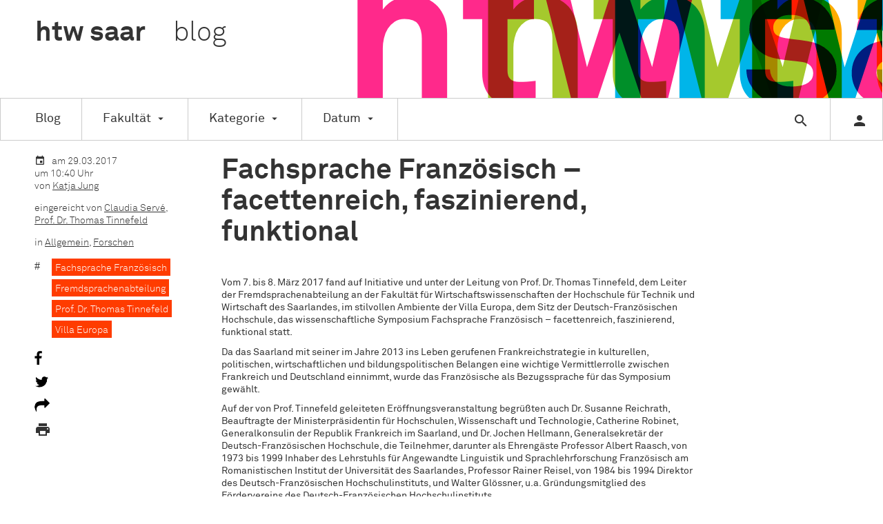

--- FILE ---
content_type: text/html; charset=UTF-8
request_url: https://htwsaar-blog.de/blog/2017/03/29/fachsprache-franzoesisch/
body_size: 74335
content:
<!DOCTYPE html>

<html lang="de" xmlns="http://www.w3.org/1999/xhtml" class="no-js">
	<head>
		<meta charset="utf-8" />
        
		<title>Fachsprache Französisch &#8211; facettenreich, faszinierend, funktional &#8211; htw saar blog</title>

        
		<meta name="description" content="Vom 7. bis 8. März 2017 fand auf Initiative und unter der Leitung von Prof. Dr. Thomas Tinnefeld, dem Leiter der Fremdsprachenabteilung an der Fakultät für Wirtschaftswissenschaften der Hochschule für Technik und Wirtschaft des Saarlandes, im stilvollen Ambiente der Villa Europa, dem Sitz der Deutsch-Französischen Hochschule, das wissenschaftliche Symposium Fachsprache Französisch &#8211; facettenreich, faszinierend, funktional [&hellip;]" />
		<meta name="author" content="htw saar" />

		<meta property="og:title" content="Fachsprache Französisch &#8211; facettenreich, faszinierend, funktional &#8211; htw saar blog" />
		<meta property="og:type" content="website" />
		<meta property="og:url" content="http://htwsaar-blog.de/blog/2017/03/29/fachsprache-franzoesisch/" />
		<meta property="og:site_name" content="Fachsprache Französisch &#8211; facettenreich, faszinierend, funktional &#8211; htw saar blog" />
		<meta property="og:description" content="Vom 7. bis 8. März 2017 fand auf Initiative und unter der Leitung von Prof. Dr. Thomas Tinnefeld, dem Leiter der Fremdsprachenabteilung an der Fakultät für Wirtschaftswissenschaften der Hochschule für Technik und Wirtschaft des Saarlandes, im stilvollen Ambiente der Villa Europa, dem Sitz der Deutsch-Französischen Hochschule, das wissenschaftliche Symposium Fachsprache Französisch &#8211; facettenreich, faszinierend, funktional [&hellip;]" />
        <meta property="og:image" content="https://htwsaar-blog.de/wp-content/uploads/2017/03/france-216x89.jpg" />
		<link href="https://htwsaar-blog.de/wp-content/themes/htwsaar_blog/tmpl/resources/STYLEDFORMFIELDS/css/m.formfields.css" rel="stylesheet" />
		<link href="https://htwsaar-blog.de/wp-content/themes/htwsaar_blog/tmpl/css/screen.css" rel="stylesheet" />
		<link href="https://htwsaar-blog.de/wp-content/themes/htwsaar_blog/tmpl/fonts/fonts.min.css" rel="stylesheet" />
        
		<link href="https://htwsaar-blog.de/wp-content/themes/htwsaar_blog/tmpl/css/print.css" media="print" rel="stylesheet" />
        
        <link rel="pingback" href="https://htwsaar-blog.de/xmlrpc.php" />
        
        <link rel="alternate" type="application/rss+xml" title="htw saar blog &raquo; Feed" href="https://htwsaar-blog.de/feed/" />
        <link rel="alternate" type="application/rss+xml" title="htw saar blog &raquo; Kommentar-Feed" href="https://htwsaar-blog.de/comments/feed/" />        
        
                <meta name='robots' content='max-image-preview:large' />
<link rel='dns-prefetch' href='//v0.wordpress.com' />
<link rel="alternate" type="application/rss+xml" title="htw saar blog &raquo; Fachsprache Französisch &#8211; facettenreich, faszinierend, funktional-Kommentar-Feed" href="https://htwsaar-blog.de/blog/2017/03/29/fachsprache-franzoesisch/feed/" />
<script type="text/javascript">
window._wpemojiSettings = {"baseUrl":"https:\/\/s.w.org\/images\/core\/emoji\/14.0.0\/72x72\/","ext":".png","svgUrl":"https:\/\/s.w.org\/images\/core\/emoji\/14.0.0\/svg\/","svgExt":".svg","source":{"wpemoji":"https:\/\/htwsaar-blog.de\/wp-includes\/js\/wp-emoji.js?ver=6.1.9","twemoji":"https:\/\/htwsaar-blog.de\/wp-includes\/js\/twemoji.js?ver=6.1.9"}};
/**
 * @output wp-includes/js/wp-emoji-loader.js
 */

( function( window, document, settings ) {
	var src, ready, ii, tests;

	// Create a canvas element for testing native browser support of emoji.
	var canvas = document.createElement( 'canvas' );
	var context = canvas.getContext && canvas.getContext( '2d' );

	/**
	 * Checks if two sets of Emoji characters render the same visually.
	 *
	 * @since 4.9.0
	 *
	 * @private
	 *
	 * @param {number[]} set1 Set of Emoji character codes.
	 * @param {number[]} set2 Set of Emoji character codes.
	 *
	 * @return {boolean} True if the two sets render the same.
	 */
	function emojiSetsRenderIdentically( set1, set2 ) {
		var stringFromCharCode = String.fromCharCode;

		// Cleanup from previous test.
		context.clearRect( 0, 0, canvas.width, canvas.height );
		context.fillText( stringFromCharCode.apply( this, set1 ), 0, 0 );
		var rendered1 = canvas.toDataURL();

		// Cleanup from previous test.
		context.clearRect( 0, 0, canvas.width, canvas.height );
		context.fillText( stringFromCharCode.apply( this, set2 ), 0, 0 );
		var rendered2 = canvas.toDataURL();

		return rendered1 === rendered2;
	}

	/**
	 * Detects if the browser supports rendering emoji or flag emoji.
	 *
	 * Flag emoji are a single glyph made of two characters, so some browsers
	 * (notably, Firefox OS X) don't support them.
	 *
	 * @since 4.2.0
	 *
	 * @private
	 *
	 * @param {string} type Whether to test for support of "flag" or "emoji".
	 *
	 * @return {boolean} True if the browser can render emoji, false if it cannot.
	 */
	function browserSupportsEmoji( type ) {
		var isIdentical;

		if ( ! context || ! context.fillText ) {
			return false;
		}

		/*
		 * Chrome on OS X added native emoji rendering in M41. Unfortunately,
		 * it doesn't work when the font is bolder than 500 weight. So, we
		 * check for bold rendering support to avoid invisible emoji in Chrome.
		 */
		context.textBaseline = 'top';
		context.font = '600 32px Arial';

		switch ( type ) {
			case 'flag':
				/*
				 * Test for Transgender flag compatibility. This flag is shortlisted for the Emoji 13 spec,
				 * but has landed in Twemoji early, so we can add support for it, too.
				 *
				 * To test for support, we try to render it, and compare the rendering to how it would look if
				 * the browser doesn't render it correctly (white flag emoji + transgender symbol).
				 */
				isIdentical = emojiSetsRenderIdentically(
					[ 0x1F3F3, 0xFE0F, 0x200D, 0x26A7, 0xFE0F ],
					[ 0x1F3F3, 0xFE0F, 0x200B, 0x26A7, 0xFE0F ]
				);

				if ( isIdentical ) {
					return false;
				}

				/*
				 * Test for UN flag compatibility. This is the least supported of the letter locale flags,
				 * so gives us an easy test for full support.
				 *
				 * To test for support, we try to render it, and compare the rendering to how it would look if
				 * the browser doesn't render it correctly ([U] + [N]).
				 */
				isIdentical = emojiSetsRenderIdentically(
					[ 0xD83C, 0xDDFA, 0xD83C, 0xDDF3 ],
					[ 0xD83C, 0xDDFA, 0x200B, 0xD83C, 0xDDF3 ]
				);

				if ( isIdentical ) {
					return false;
				}

				/*
				 * Test for English flag compatibility. England is a country in the United Kingdom, it
				 * does not have a two letter locale code but rather an five letter sub-division code.
				 *
				 * To test for support, we try to render it, and compare the rendering to how it would look if
				 * the browser doesn't render it correctly (black flag emoji + [G] + [B] + [E] + [N] + [G]).
				 */
				isIdentical = emojiSetsRenderIdentically(
					[ 0xD83C, 0xDFF4, 0xDB40, 0xDC67, 0xDB40, 0xDC62, 0xDB40, 0xDC65, 0xDB40, 0xDC6E, 0xDB40, 0xDC67, 0xDB40, 0xDC7F ],
					[ 0xD83C, 0xDFF4, 0x200B, 0xDB40, 0xDC67, 0x200B, 0xDB40, 0xDC62, 0x200B, 0xDB40, 0xDC65, 0x200B, 0xDB40, 0xDC6E, 0x200B, 0xDB40, 0xDC67, 0x200B, 0xDB40, 0xDC7F ]
				);

				return ! isIdentical;
			case 'emoji':
				/*
				 * Why can't we be friends? Everyone can now shake hands in emoji, regardless of skin tone!
				 *
				 * To test for Emoji 14.0 support, try to render a new emoji: Handshake: Light Skin Tone, Dark Skin Tone.
				 *
				 * The Handshake: Light Skin Tone, Dark Skin Tone emoji is a ZWJ sequence combining 🫱 Rightwards Hand,
				 * 🏻 Light Skin Tone, a Zero Width Joiner, 🫲 Leftwards Hand, and 🏿 Dark Skin Tone.
				 *
				 * 0x1FAF1 == Rightwards Hand
				 * 0x1F3FB == Light Skin Tone
				 * 0x200D == Zero-Width Joiner (ZWJ) that links the code points for the new emoji or
				 * 0x200B == Zero-Width Space (ZWS) that is rendered for clients not supporting the new emoji.
				 * 0x1FAF2 == Leftwards Hand
				 * 0x1F3FF == Dark Skin Tone.
				 *
				 * When updating this test for future Emoji releases, ensure that individual emoji that make up the
				 * sequence come from older emoji standards.
				 */
				isIdentical = emojiSetsRenderIdentically(
					[0x1FAF1, 0x1F3FB, 0x200D, 0x1FAF2, 0x1F3FF],
					[0x1FAF1, 0x1F3FB, 0x200B, 0x1FAF2, 0x1F3FF]
				);

				return ! isIdentical;
		}

		return false;
	}

	/**
	 * Adds a script to the head of the document.
	 *
	 * @ignore
	 *
	 * @since 4.2.0
	 *
	 * @param {Object} src The url where the script is located.
	 * @return {void}
	 */
	function addScript( src ) {
		var script = document.createElement( 'script' );

		script.src = src;
		script.defer = script.type = 'text/javascript';
		document.getElementsByTagName( 'head' )[0].appendChild( script );
	}

	tests = Array( 'flag', 'emoji' );

	settings.supports = {
		everything: true,
		everythingExceptFlag: true
	};

	/*
	 * Tests the browser support for flag emojis and other emojis, and adjusts the
	 * support settings accordingly.
	 */
	for( ii = 0; ii < tests.length; ii++ ) {
		settings.supports[ tests[ ii ] ] = browserSupportsEmoji( tests[ ii ] );

		settings.supports.everything = settings.supports.everything && settings.supports[ tests[ ii ] ];

		if ( 'flag' !== tests[ ii ] ) {
			settings.supports.everythingExceptFlag = settings.supports.everythingExceptFlag && settings.supports[ tests[ ii ] ];
		}
	}

	settings.supports.everythingExceptFlag = settings.supports.everythingExceptFlag && ! settings.supports.flag;

	// Sets DOMReady to false and assigns a ready function to settings.
	settings.DOMReady = false;
	settings.readyCallback = function() {
		settings.DOMReady = true;
	};

	// When the browser can not render everything we need to load a polyfill.
	if ( ! settings.supports.everything ) {
		ready = function() {
			settings.readyCallback();
		};

		/*
		 * Cross-browser version of adding a dom ready event.
		 */
		if ( document.addEventListener ) {
			document.addEventListener( 'DOMContentLoaded', ready, false );
			window.addEventListener( 'load', ready, false );
		} else {
			window.attachEvent( 'onload', ready );
			document.attachEvent( 'onreadystatechange', function() {
				if ( 'complete' === document.readyState ) {
					settings.readyCallback();
				}
			} );
		}

		src = settings.source || {};

		if ( src.concatemoji ) {
			addScript( src.concatemoji );
		} else if ( src.wpemoji && src.twemoji ) {
			addScript( src.twemoji );
			addScript( src.wpemoji );
		}
	}

} )( window, document, window._wpemojiSettings );
</script>
<style type="text/css">
img.wp-smiley,
img.emoji {
	display: inline !important;
	border: none !important;
	box-shadow: none !important;
	height: 1em !important;
	width: 1em !important;
	margin: 0 0.07em !important;
	vertical-align: -0.1em !important;
	background: none !important;
	padding: 0 !important;
}
</style>
	<link rel='stylesheet' id='validate-engine-css-css' href='https://htwsaar-blog.de/wp-content/plugins/wysija-newsletters/css/validationEngine.jquery.css?ver=2.14' type='text/css' media='all' />
<link rel='stylesheet' id='wp-block-library-css' href='https://htwsaar-blog.de/wp-includes/css/dist/block-library/style.css?ver=6.1.9' type='text/css' media='all' />
<link rel='stylesheet' id='classic-theme-styles-css' href='https://htwsaar-blog.de/wp-includes/css/classic-themes.css?ver=1' type='text/css' media='all' />
<style id='global-styles-inline-css' type='text/css'>
body{--wp--preset--color--black: #000000;--wp--preset--color--cyan-bluish-gray: #abb8c3;--wp--preset--color--white: #ffffff;--wp--preset--color--pale-pink: #f78da7;--wp--preset--color--vivid-red: #cf2e2e;--wp--preset--color--luminous-vivid-orange: #ff6900;--wp--preset--color--luminous-vivid-amber: #fcb900;--wp--preset--color--light-green-cyan: #7bdcb5;--wp--preset--color--vivid-green-cyan: #00d084;--wp--preset--color--pale-cyan-blue: #8ed1fc;--wp--preset--color--vivid-cyan-blue: #0693e3;--wp--preset--color--vivid-purple: #9b51e0;--wp--preset--gradient--vivid-cyan-blue-to-vivid-purple: linear-gradient(135deg,rgba(6,147,227,1) 0%,rgb(155,81,224) 100%);--wp--preset--gradient--light-green-cyan-to-vivid-green-cyan: linear-gradient(135deg,rgb(122,220,180) 0%,rgb(0,208,130) 100%);--wp--preset--gradient--luminous-vivid-amber-to-luminous-vivid-orange: linear-gradient(135deg,rgba(252,185,0,1) 0%,rgba(255,105,0,1) 100%);--wp--preset--gradient--luminous-vivid-orange-to-vivid-red: linear-gradient(135deg,rgba(255,105,0,1) 0%,rgb(207,46,46) 100%);--wp--preset--gradient--very-light-gray-to-cyan-bluish-gray: linear-gradient(135deg,rgb(238,238,238) 0%,rgb(169,184,195) 100%);--wp--preset--gradient--cool-to-warm-spectrum: linear-gradient(135deg,rgb(74,234,220) 0%,rgb(151,120,209) 20%,rgb(207,42,186) 40%,rgb(238,44,130) 60%,rgb(251,105,98) 80%,rgb(254,248,76) 100%);--wp--preset--gradient--blush-light-purple: linear-gradient(135deg,rgb(255,206,236) 0%,rgb(152,150,240) 100%);--wp--preset--gradient--blush-bordeaux: linear-gradient(135deg,rgb(254,205,165) 0%,rgb(254,45,45) 50%,rgb(107,0,62) 100%);--wp--preset--gradient--luminous-dusk: linear-gradient(135deg,rgb(255,203,112) 0%,rgb(199,81,192) 50%,rgb(65,88,208) 100%);--wp--preset--gradient--pale-ocean: linear-gradient(135deg,rgb(255,245,203) 0%,rgb(182,227,212) 50%,rgb(51,167,181) 100%);--wp--preset--gradient--electric-grass: linear-gradient(135deg,rgb(202,248,128) 0%,rgb(113,206,126) 100%);--wp--preset--gradient--midnight: linear-gradient(135deg,rgb(2,3,129) 0%,rgb(40,116,252) 100%);--wp--preset--duotone--dark-grayscale: url('#wp-duotone-dark-grayscale');--wp--preset--duotone--grayscale: url('#wp-duotone-grayscale');--wp--preset--duotone--purple-yellow: url('#wp-duotone-purple-yellow');--wp--preset--duotone--blue-red: url('#wp-duotone-blue-red');--wp--preset--duotone--midnight: url('#wp-duotone-midnight');--wp--preset--duotone--magenta-yellow: url('#wp-duotone-magenta-yellow');--wp--preset--duotone--purple-green: url('#wp-duotone-purple-green');--wp--preset--duotone--blue-orange: url('#wp-duotone-blue-orange');--wp--preset--font-size--small: 13px;--wp--preset--font-size--medium: 20px;--wp--preset--font-size--large: 36px;--wp--preset--font-size--x-large: 42px;--wp--preset--spacing--20: 0.44rem;--wp--preset--spacing--30: 0.67rem;--wp--preset--spacing--40: 1rem;--wp--preset--spacing--50: 1.5rem;--wp--preset--spacing--60: 2.25rem;--wp--preset--spacing--70: 3.38rem;--wp--preset--spacing--80: 5.06rem;}:where(.is-layout-flex){gap: 0.5em;}body .is-layout-flow > .alignleft{float: left;margin-inline-start: 0;margin-inline-end: 2em;}body .is-layout-flow > .alignright{float: right;margin-inline-start: 2em;margin-inline-end: 0;}body .is-layout-flow > .aligncenter{margin-left: auto !important;margin-right: auto !important;}body .is-layout-constrained > .alignleft{float: left;margin-inline-start: 0;margin-inline-end: 2em;}body .is-layout-constrained > .alignright{float: right;margin-inline-start: 2em;margin-inline-end: 0;}body .is-layout-constrained > .aligncenter{margin-left: auto !important;margin-right: auto !important;}body .is-layout-constrained > :where(:not(.alignleft):not(.alignright):not(.alignfull)){max-width: var(--wp--style--global--content-size);margin-left: auto !important;margin-right: auto !important;}body .is-layout-constrained > .alignwide{max-width: var(--wp--style--global--wide-size);}body .is-layout-flex{display: flex;}body .is-layout-flex{flex-wrap: wrap;align-items: center;}body .is-layout-flex > *{margin: 0;}:where(.wp-block-columns.is-layout-flex){gap: 2em;}.has-black-color{color: var(--wp--preset--color--black) !important;}.has-cyan-bluish-gray-color{color: var(--wp--preset--color--cyan-bluish-gray) !important;}.has-white-color{color: var(--wp--preset--color--white) !important;}.has-pale-pink-color{color: var(--wp--preset--color--pale-pink) !important;}.has-vivid-red-color{color: var(--wp--preset--color--vivid-red) !important;}.has-luminous-vivid-orange-color{color: var(--wp--preset--color--luminous-vivid-orange) !important;}.has-luminous-vivid-amber-color{color: var(--wp--preset--color--luminous-vivid-amber) !important;}.has-light-green-cyan-color{color: var(--wp--preset--color--light-green-cyan) !important;}.has-vivid-green-cyan-color{color: var(--wp--preset--color--vivid-green-cyan) !important;}.has-pale-cyan-blue-color{color: var(--wp--preset--color--pale-cyan-blue) !important;}.has-vivid-cyan-blue-color{color: var(--wp--preset--color--vivid-cyan-blue) !important;}.has-vivid-purple-color{color: var(--wp--preset--color--vivid-purple) !important;}.has-black-background-color{background-color: var(--wp--preset--color--black) !important;}.has-cyan-bluish-gray-background-color{background-color: var(--wp--preset--color--cyan-bluish-gray) !important;}.has-white-background-color{background-color: var(--wp--preset--color--white) !important;}.has-pale-pink-background-color{background-color: var(--wp--preset--color--pale-pink) !important;}.has-vivid-red-background-color{background-color: var(--wp--preset--color--vivid-red) !important;}.has-luminous-vivid-orange-background-color{background-color: var(--wp--preset--color--luminous-vivid-orange) !important;}.has-luminous-vivid-amber-background-color{background-color: var(--wp--preset--color--luminous-vivid-amber) !important;}.has-light-green-cyan-background-color{background-color: var(--wp--preset--color--light-green-cyan) !important;}.has-vivid-green-cyan-background-color{background-color: var(--wp--preset--color--vivid-green-cyan) !important;}.has-pale-cyan-blue-background-color{background-color: var(--wp--preset--color--pale-cyan-blue) !important;}.has-vivid-cyan-blue-background-color{background-color: var(--wp--preset--color--vivid-cyan-blue) !important;}.has-vivid-purple-background-color{background-color: var(--wp--preset--color--vivid-purple) !important;}.has-black-border-color{border-color: var(--wp--preset--color--black) !important;}.has-cyan-bluish-gray-border-color{border-color: var(--wp--preset--color--cyan-bluish-gray) !important;}.has-white-border-color{border-color: var(--wp--preset--color--white) !important;}.has-pale-pink-border-color{border-color: var(--wp--preset--color--pale-pink) !important;}.has-vivid-red-border-color{border-color: var(--wp--preset--color--vivid-red) !important;}.has-luminous-vivid-orange-border-color{border-color: var(--wp--preset--color--luminous-vivid-orange) !important;}.has-luminous-vivid-amber-border-color{border-color: var(--wp--preset--color--luminous-vivid-amber) !important;}.has-light-green-cyan-border-color{border-color: var(--wp--preset--color--light-green-cyan) !important;}.has-vivid-green-cyan-border-color{border-color: var(--wp--preset--color--vivid-green-cyan) !important;}.has-pale-cyan-blue-border-color{border-color: var(--wp--preset--color--pale-cyan-blue) !important;}.has-vivid-cyan-blue-border-color{border-color: var(--wp--preset--color--vivid-cyan-blue) !important;}.has-vivid-purple-border-color{border-color: var(--wp--preset--color--vivid-purple) !important;}.has-vivid-cyan-blue-to-vivid-purple-gradient-background{background: var(--wp--preset--gradient--vivid-cyan-blue-to-vivid-purple) !important;}.has-light-green-cyan-to-vivid-green-cyan-gradient-background{background: var(--wp--preset--gradient--light-green-cyan-to-vivid-green-cyan) !important;}.has-luminous-vivid-amber-to-luminous-vivid-orange-gradient-background{background: var(--wp--preset--gradient--luminous-vivid-amber-to-luminous-vivid-orange) !important;}.has-luminous-vivid-orange-to-vivid-red-gradient-background{background: var(--wp--preset--gradient--luminous-vivid-orange-to-vivid-red) !important;}.has-very-light-gray-to-cyan-bluish-gray-gradient-background{background: var(--wp--preset--gradient--very-light-gray-to-cyan-bluish-gray) !important;}.has-cool-to-warm-spectrum-gradient-background{background: var(--wp--preset--gradient--cool-to-warm-spectrum) !important;}.has-blush-light-purple-gradient-background{background: var(--wp--preset--gradient--blush-light-purple) !important;}.has-blush-bordeaux-gradient-background{background: var(--wp--preset--gradient--blush-bordeaux) !important;}.has-luminous-dusk-gradient-background{background: var(--wp--preset--gradient--luminous-dusk) !important;}.has-pale-ocean-gradient-background{background: var(--wp--preset--gradient--pale-ocean) !important;}.has-electric-grass-gradient-background{background: var(--wp--preset--gradient--electric-grass) !important;}.has-midnight-gradient-background{background: var(--wp--preset--gradient--midnight) !important;}.has-small-font-size{font-size: var(--wp--preset--font-size--small) !important;}.has-medium-font-size{font-size: var(--wp--preset--font-size--medium) !important;}.has-large-font-size{font-size: var(--wp--preset--font-size--large) !important;}.has-x-large-font-size{font-size: var(--wp--preset--font-size--x-large) !important;}
.wp-block-navigation a:where(:not(.wp-element-button)){color: inherit;}
:where(.wp-block-columns.is-layout-flex){gap: 2em;}
.wp-block-pullquote{font-size: 1.5em;line-height: 1.6;}
</style>
<link rel='stylesheet' id='wordpress-popular-posts-css-css' href='https://htwsaar-blog.de/wp-content/plugins/wordpress-popular-posts/assets/css/wpp.css?ver=6.1.1' type='text/css' media='all' />
<script type='application/json' id='wpp-json'>
{"sampling_active":0,"sampling_rate":100,"ajax_url":"https:\/\/htwsaar-blog.de\/wp-json\/wordpress-popular-posts\/v1\/popular-posts","api_url":"https:\/\/htwsaar-blog.de\/wp-json\/wordpress-popular-posts","ID":3609,"token":"801ebcba71","lang":0,"debug":0}
</script>
<script type='text/javascript' src='https://htwsaar-blog.de/wp-content/plugins/wordpress-popular-posts/assets/js/wpp.min.js?ver=6.1.1' id='wpp-js-js'></script>
<link rel="https://api.w.org/" href="https://htwsaar-blog.de/wp-json/" /><link rel="alternate" type="application/json" href="https://htwsaar-blog.de/wp-json/wp/v2/posts/3609" /><link rel="EditURI" type="application/rsd+xml" title="RSD" href="https://htwsaar-blog.de/xmlrpc.php?rsd" />
<link rel="wlwmanifest" type="application/wlwmanifest+xml" href="https://htwsaar-blog.de/wp-includes/wlwmanifest.xml" />
<meta name="generator" content="WordPress 6.1.9" />
<link rel="canonical" href="https://htwsaar-blog.de/blog/2017/03/29/fachsprache-franzoesisch/" />
<link rel='shortlink' href='https://wp.me/p6NTCf-Wd' />
<link rel="alternate" type="application/json+oembed" href="https://htwsaar-blog.de/wp-json/oembed/1.0/embed?url=https%3A%2F%2Fhtwsaar-blog.de%2Fblog%2F2017%2F03%2F29%2Ffachsprache-franzoesisch%2F" />
<link rel="alternate" type="text/xml+oembed" href="https://htwsaar-blog.de/wp-json/oembed/1.0/embed?url=https%3A%2F%2Fhtwsaar-blog.de%2Fblog%2F2017%2F03%2F29%2Ffachsprache-franzoesisch%2F&#038;format=xml" />
            <style id="wpp-loading-animation-styles">@-webkit-keyframes bgslide{from{background-position-x:0}to{background-position-x:-200%}}@keyframes bgslide{from{background-position-x:0}to{background-position-x:-200%}}.wpp-widget-placeholder,.wpp-widget-block-placeholder{margin:0 auto;width:60px;height:3px;background:#dd3737;background:linear-gradient(90deg,#dd3737 0%,#571313 10%,#dd3737 100%);background-size:200% auto;border-radius:3px;-webkit-animation:bgslide 1s infinite linear;animation:bgslide 1s infinite linear}</style>
            <link rel="icon" href="https://htwsaar-blog.de/wp-content/uploads/2015/10/cropped-favicon-32x32.png" sizes="32x32" />
<link rel="icon" href="https://htwsaar-blog.de/wp-content/uploads/2015/10/cropped-favicon-192x192.png" sizes="192x192" />
<link rel="apple-touch-icon" href="https://htwsaar-blog.de/wp-content/uploads/2015/10/cropped-favicon-180x180.png" />
<meta name="msapplication-TileImage" content="https://htwsaar-blog.de/wp-content/uploads/2015/10/cropped-favicon-270x270.png" />
        
        
        <meta name="viewport" content="width=device-width, initial-scale=1.0, maximum-scale=1, user-scalable=no" />
	</head>
	<body class="post-template-default single single-post postid-3609 single-format-standard">
        <header>
            <nav>
                <h1 id="logo"><a href="https://htwsaar-blog.de">htw <span class="saar">saar</span> <span class="blog">blog</span></a></h1>
                <ul id="nav_main">
                                        <li><a href="https://htwsaar-blog.de">Blog</a></li><li class="sub-links"><a href="#">Fakultät</a>
<ul>	<li class="cat-item cat-item-2"><a  href="https://htwsaar-blog.de/blog/faculty/architektur-und-bauingenieurwesen/" title="View all posts filed under Architektur und Bauingenieurwesen" style="background-color: #a5c92d;">Architektur und Bauingenieurwesen</a>
</li>
	<li class="cat-item cat-item-3037"><a  href="https://htwsaar-blog.de/blog/faculty/cec/" title="View all posts filed under CEC" style="background-color: ;">CEC</a>
</li>
	<li class="cat-item cat-item-1415"><a  href="https://htwsaar-blog.de/blog/faculty/dfhi-isfates/" title="View all posts filed under DFHI/ISFATES" style="background-color: ;">DFHI/ISFATES</a>
</li>
	<li class="cat-item cat-item-3228"><a  href="https://htwsaar-blog.de/blog/faculty/digitam/" title="View all posts filed under DIGITAM" style="background-color: ;">DIGITAM</a>
</li>
	<li class="cat-item cat-item-2940"><a  href="https://htwsaar-blog.de/blog/faculty/forschung/" title="View all posts filed under Forschung" style="background-color: ;">Forschung</a>
</li>
	<li class="cat-item cat-item-3023"><a  href="https://htwsaar-blog.de/blog/faculty/futureprof/" title="View all posts filed under FutureProf" style="background-color: ;">FutureProf</a>
</li>
	<li class="cat-item cat-item-3"><a  href="https://htwsaar-blog.de/blog/faculty/ingenieurwissenschaften/" title="View all posts filed under Ingenieurwissenschaften" style="background-color: #00b5e9;">Ingenieurwissenschaften</a>
</li>
	<li class="cat-item cat-item-2976"><a  href="https://htwsaar-blog.de/blog/faculty/international-office/" title="View all posts filed under International Office" style="background-color: ;">International Office</a>
</li>
	<li class="cat-item cat-item-2937"><a  href="https://htwsaar-blog.de/blog/faculty/places2x/" title="View all posts filed under places2x" style="background-color: ;">places2x</a>
</li>
	<li class="cat-item cat-item-4"><a  href="https://htwsaar-blog.de/blog/faculty/sozialwissenschaften/" title="View all posts filed under Sozialwissenschaften" style="background-color: #ff298b;">Sozialwissenschaften</a>
</li>
	<li class="cat-item cat-item-3112"><a  href="https://htwsaar-blog.de/blog/faculty/studiumplus/" title="View all posts filed under StudiumPlus" style="background-color: ;">StudiumPlus</a>
</li>
	<li class="cat-item cat-item-5"><a  href="https://htwsaar-blog.de/blog/faculty/wirtschaftswissenschaften/" title="View all posts filed under Wirtschaftswissenschaften" style="background-color: #ffac00;">Wirtschaftswissenschaften</a>
</li>
 </ul>                      
                    </li><li class="sub-links"><a href="#">Kategorie</a>
                        <ul>	<li class="cat-item cat-item-3203"><a href="https://htwsaar-blog.de/blog/category/aktion/">Aktion</a>
</li>
	<li class="cat-item cat-item-1"><a href="https://htwsaar-blog.de/blog/category/allgemein/">Allgemein</a>
</li>
	<li class="cat-item cat-item-2301"><a href="https://htwsaar-blog.de/blog/category/alumni/">Alumni</a>
</li>
	<li class="cat-item cat-item-2443"><a href="https://htwsaar-blog.de/blog/category/asw/">ASW</a>
</li>
	<li class="cat-item cat-item-32"><a href="https://htwsaar-blog.de/blog/category/auszeichnungen/">Auszeichnungen</a>
</li>
	<li class="cat-item cat-item-2434"><a href="https://htwsaar-blog.de/blog/category/cec/">CEC</a>
</li>
	<li class="cat-item cat-item-2649"><a href="https://htwsaar-blog.de/blog/category/didaktik/">Didaktik</a>
</li>
	<li class="cat-item cat-item-1953"><a href="https://htwsaar-blog.de/blog/category/elearning/">eLearning</a>
</li>
	<li class="cat-item cat-item-2802"><a href="https://htwsaar-blog.de/blog/category/exkursion/">Exkursion</a>
</li>
	<li class="cat-item cat-item-2385"><a href="https://htwsaar-blog.de/blog/category/familienbuero/">Familienbüro</a>
</li>
	<li class="cat-item cat-item-2441"><a href="https://htwsaar-blog.de/blog/category/fitt/">FITT</a>
</li>
	<li class="cat-item cat-item-31"><a href="https://htwsaar-blog.de/blog/category/forschen/">Forschen</a>
</li>
	<li class="cat-item cat-item-2618"><a href="https://htwsaar-blog.de/blog/category/gleichstellungsbuero/">Gleichstellungsbüro</a>
</li>
	<li class="cat-item cat-item-1883"><a href="https://htwsaar-blog.de/blog/category/gruenden/">Gründen</a>
</li>
	<li class="cat-item cat-item-2535"><a href="https://htwsaar-blog.de/blog/category/hochschulsport/">Hochschulsport</a>
</li>
	<li class="cat-item cat-item-1215"><a href="https://htwsaar-blog.de/blog/category/internationales/">Internationales</a>
</li>
	<li class="cat-item cat-item-2319"><a href="https://htwsaar-blog.de/blog/category/kooperationen/">Kooperationen</a>
</li>
	<li class="cat-item cat-item-33"><a href="https://htwsaar-blog.de/blog/category/menschen-an-der-htw-saar/">Menschen an der htw saar</a>
</li>
	<li class="cat-item cat-item-3566"><a href="https://htwsaar-blog.de/blog/category/nachhaltigkeit/">Nachhaltigkeit</a>
</li>
	<li class="cat-item cat-item-3711"><a href="https://htwsaar-blog.de/blog/category/nachruf/">Nachruf</a>
</li>
	<li class="cat-item cat-item-2625"><a href="https://htwsaar-blog.de/blog/category/praxisphase/">Praxisphase</a>
</li>
	<li class="cat-item cat-item-2697"><a href="https://htwsaar-blog.de/blog/category/projekt/">Projekt</a>
</li>
	<li class="cat-item cat-item-2726"><a href="https://htwsaar-blog.de/blog/category/promotion/">Promotion</a>
</li>
	<li class="cat-item cat-item-252"><a href="https://htwsaar-blog.de/blog/category/schule-fuer-architektur/">Schule für Architektur</a>
</li>
	<li class="cat-item cat-item-2794"><a href="https://htwsaar-blog.de/blog/category/stipendien/">Stipendien</a>
</li>
	<li class="cat-item cat-item-3341"><a href="https://htwsaar-blog.de/blog/category/studie/">Studie</a>
</li>
	<li class="cat-item cat-item-3286"><a href="https://htwsaar-blog.de/blog/category/studientag/">Studientag</a>
</li>
	<li class="cat-item cat-item-30"><a href="https://htwsaar-blog.de/blog/category/studierenlehren/">Studieren/Lehren</a>
<ul class='children'>
	<li class="cat-item cat-item-1766"><a href="https://htwsaar-blog.de/blog/category/studierenlehren/abschlussarbeit/">Abschlussarbeit</a>
</li>
</ul>
</li>
	<li class="cat-item cat-item-2220"><a href="https://htwsaar-blog.de/blog/category/veranstaltung/">Veranstaltung</a>
</li>
	<li class="cat-item cat-item-2306"><a href="https://htwsaar-blog.de/blog/category/weiterbildung/">Weiterbildung</a>
</li>
	<li class="cat-item cat-item-2825"><a href="https://htwsaar-blog.de/blog/category/workshop/">Workshop</a>
</li>
</ul>                    
                    
                    </li><li id="select__period" class="sub-links"><a href="#">Datum</a>
                        <form method="get" action="https://htwsaar-blog.de">
                        <ul>
                            <li id="select__period__today" class="is-today">
                                <label><input type="checkbox" name="period_today" checked="checked" /> Heute</label>
                            </li>
                            <li id="select__period__or">oder</li>
                            
                            <li id="select__period__earliest">
                                <select name="period_earliest_d">
                                    <option value="1">1</option><option value="2">2</option><option value="3">3</option><option value="4">4</option><option value="5">5</option><option value="6">6</option><option value="7">7</option><option value="8">8</option><option value="9">9</option><option value="10">10</option><option value="11">11</option><option value="12">12</option><option value="13">13</option><option value="14">14</option><option value="15">15</option><option value="16">16</option><option value="17">17</option><option value="18">18</option><option value="19">19</option><option value="20">20</option><option value="21">21</option><option value="22">22</option><option value="23">23</option><option value="24">24</option><option value="25">25</option><option value="26">26</option><option value="27">27</option><option value="28">28</option><option value="29">29</option><option value="30">30</option><option value="31">31</option>                                </select>
                                <select name="period_earliest_m">
                                    <option value="1">Januar</option><option value="2">Februar</option><option value="3">März</option><option value="4">April</option><option value="5">Mai</option><option value="6">Juni</option><option value="7">Juli</option><option value="8">August</option><option value="9">September</option><option value="10">Oktober</option><option value="11">November</option><option value="12">Dezember</option>                                </select>  
                                <select name="period_earliest_y">
                                    <option value="2026">2026</option><option value="2025">2025</option><option value="2024">2024</option><option value="2023">2023</option><option value="2022">2022</option><option value="2021">2021</option><option value="2020">2020</option><option value="2019">2019</option><option value="2018">2018</option><option value="2017">2017</option><option value="2016">2016</option><option value="2015">2015</option>                                </select>                                 
                            </li>
                            <li id="select__period__to">bis</li>
                            <li id="select__period__latest">
                                <select name="period_latest_d">
                                    <option value="1">1</option><option value="2">2</option><option value="3">3</option><option value="4">4</option><option value="5">5</option><option value="6">6</option><option value="7">7</option><option value="8">8</option><option value="9">9</option><option value="10">10</option><option value="11">11</option><option value="12">12</option><option value="13">13</option><option value="14">14</option><option value="15">15</option><option value="16">16</option><option value="17">17</option><option value="18">18</option><option value="19">19</option><option value="20">20</option><option value="21">21</option><option value="22" selected="selected">22</option><option value="23">23</option><option value="24">24</option><option value="25">25</option><option value="26">26</option><option value="27">27</option><option value="28">28</option><option value="29">29</option><option value="30">30</option><option value="31">31</option>                                </select>
                                <select name="period_latest_m">
                                    <option value="1" selected="selected">Januar</option><option value="2">Februar</option><option value="3">März</option><option value="4">April</option><option value="5">Mai</option><option value="6">Juni</option><option value="7">Juli</option><option value="8">August</option><option value="9">September</option><option value="10">Oktober</option><option value="11">November</option><option value="12">Dezember</option>                                </select>  
                                <select name="period_latest_y">
                                    <option value="2026" selected="selected">2026</option><option value="2025">2025</option><option value="2024">2024</option><option value="2023">2023</option><option value="2022">2022</option><option value="2021">2021</option><option value="2020">2020</option><option value="2019">2019</option><option value="2018">2018</option><option value="2017">2017</option><option value="2016">2016</option><option value="2015">2015</option>                                </select>                                 
                            </li>    
                            <li id="select__period__open">
                                <input type="hidden" name="sp" value="true" />
                                <button class="button">öffnen</button>
                            </li>                             
                        </ul> 
                        </form>
                    </li>     
                    <li id="nav-main-close"><a href="#"><i class="material-icons">&#xE5CD;</i></a></li>
                </ul>
                <ul id="nav_secondary">
                    <li id="header-search">
                        <label><i class="material-icons">&#xE8B6;</i></label>
                        <!--<form>
                            <fieldset>
                                <input placeholder="Suche …" type="search" />
                            </fieldset>
                        </form>-->
                                                <form action="https://htwsaar-blog.de/" method="get">
                            <fieldset>
                                <input placeholder="Suche …" type="search" name="s" id="search" value="" />
                            </fieldset>
                        </form>                    </li><li id="header-login"><a href="https://htwsaar-blog.de/wp-admin/"><i class="material-icons">&#xE7FD;</i></a></li>
                    <li id="header-open-mobile-nav"><a href="#"><i class="material-icons">&#xE5D2;</i></a></li>
                </ul>
                <div id="header_animation_wrapper">
                    <canvas id="header_animation" class="htw__animation" data-fontsize="800" data-startmin="500" height="300" width="1000" style="width:100%;"></canvas>
                </div>
            </nav>
                        <div id="page-information">
                <span id="page-information-title">Sie lesen gerade: <b>  Fachsprache Französisch &#8211; facettenreich, faszinierend, funktional</b></span>
                <span id="page-information-process"></span>
            </div>    
                    </header>
        <div class="header_placeholder"></div>
        <main><article id="article" itemtype="http://schema.org/BlogPosting">
    <aside id="article__aside" class="col-1">
        <time class="article__aside__metadata__datetime" itemprop="datePublished" datetime="2017-03-29T10:40:28+02:00">am 29.03.2017 um&nbsp;10:40&nbsp;Uhr</time>
        <div class="article__aside__metadata__author">von <a href="https://htwsaar-blog.de/blog/author/katjajung/" title="Beiträge von Katja Jung" rel="author">Katja Jung</a></div>
        
                      <div class="article__aside__metadata__author">eingereicht von <a data-href-receiver="claudia.serve" data-href-host="htwsaar.de">Claudia Servé</a>, <a data-href-receiver="thomas.tinnefeld" data-href-host="htwsaar.de">Prof. Dr. Thomas Tinnefeld</a>              </div>
              
                        <div class="article__aside__metadata__categories">in <a href="https://htwsaar-blog.de/blog/category/allgemein/" rel="category tag">Allgemein</a>, <a href="https://htwsaar-blog.de/blog/category/forschen/" rel="category tag">Forschen</a></div>
                        <div class="article__aside__metadata__tags"><a href="https://htwsaar-blog.de/blog/tag/fachsprache-franzoesisch/" rel="tag">Fachsprache Französisch</a> <a href="https://htwsaar-blog.de/blog/tag/fremdsprachenabteilung/" rel="tag">Fremdsprachenabteilung</a> <a href="https://htwsaar-blog.de/blog/tag/prof-dr-thomas-tinnefeld/" rel="tag">Prof. Dr. Thomas Tinnefeld</a> <a href="https://htwsaar-blog.de/blog/tag/villa-europa/" rel="tag">Villa Europa</a></div>
                <a href="https://www.facebook.com/sharer/sharer.php?u=http%3A%2F%2Fhtwsaar-blog.de%2Fblog%2F2017%2F03%2F29%2Ffachsprache-franzoesisch%2F" class="article__aside__metadata__social article__aside__metadata__social__facebook"><img src="https://htwsaar-blog.de/wp-content/themes/htwsaar_blog/tmpl/images/ui/social_icons.png" /></a>
        <a href="https://twitter.com/intent/tweet?text=%C2%BBFachsprache%20Franz%C3%B6sisch%20%26%238211%3B%20facettenreich%2C%20faszinierend%2C%20funktional%C2%AB%0Ahttp%3A%2F%2Fhtwsaar-blog.de%2Fblog%2F2017%2F03%2F29%2Ffachsprache-franzoesisch%2F&via=htw" class="article__aside__metadata__social article__aside__metadata__social__twitter"><img src="https://htwsaar-blog.de/wp-content/themes/htwsaar_blog/tmpl/images/ui/social_icons.png" /></a>
        <a href="mailto:?subject=Fachsprache%20Franz%C3%B6sisch%20%26%238211%3B%20facettenreich%2C%20faszinierend%2C%20funktional%20%7C%20htw%20saar%20blog&body=Fachsprache%20Franz%C3%B6sisch%20%26%238211%3B%20facettenreich%2C%20faszinierend%2C%20funktional%0A%0Ahttp%3A%2F%2Fhtwsaar-blog.de%2Fblog%2F2017%2F03%2F29%2Ffachsprache-franzoesisch%2F" class="article__aside__metadata__social article__aside__metadata__social__mail"><img src="https://htwsaar-blog.de/wp-content/themes/htwsaar_blog/tmpl/images/ui/social_icons.png" /></a>
        <a href="javascript:window.print();"><i class="material-icons">&#xE8AD;</i></a>
                <meta property="image" content="https://htwsaar-blog.de/wp-content/uploads/2017/03/france.jpg"/>
            </aside>
    <div id="article__content" class="col-3">
        <h2 itemprop="headline">Fachsprache Französisch &#8211; facettenreich, faszinierend, funktional</h2>
                <div itemprop="articleBody">
        <p>Vom 7. bis 8. März 2017 fand auf Initiative und unter der Leitung von Prof. Dr. Thomas Tinnefeld, dem Leiter der Fremdsprachenabteilung an der Fakultät für Wirtschaftswissenschaften der Hochschule für Technik und Wirtschaft des Saarlandes, im stilvollen Ambiente der Villa Europa, dem Sitz der Deutsch-Französischen Hochschule, das wissenschaftliche Symposium <em>Fachsprache Französisch &#8211; facettenreich, faszinierend, funktional</em> statt.</p>
<p>Da das Saarland mit seiner im Jahre 2013 ins Leben gerufenen Frankreichstrategie in kulturellen, politischen, wirtschaftlichen und bildungspolitischen Belangen eine wichtige Vermittlerrolle zwischen Frankreich und Deutschland einnimmt, wurde das Französische als Bezugssprache für das Symposium gewählt.</p>
<p>Auf der von Prof. Tinnefeld geleiteten Eröffnungsveranstaltung begrüßten auch Dr. Susanne Reichrath, Beauftragte der Ministerpräsidentin für Hochschulen, Wissenschaft und Technologie, Catherine Robinet, Generalkonsulin der Republik Frankreich im Saarland, und Dr. Jochen Hellmann, Generalsekretär der Deutsch-Französischen Hochschule, die Teilnehmer, darunter als Ehrengäste Professor Albert Raasch, von 1973 bis 1999 Inhaber des Lehrstuhls für Angewandte Linguistik und Sprachlehrforschung Französisch am Romanistischen Institut der Universität des Saarlandes, Professor Rainer Reisel, von 1984 bis 1994 Direktor des Deutsch-Französischen Hochschulinstituts, und Walter Glössner, u.a. Gründungsmitglied des Fördervereins des Deutsch-Französischen Hochschulinstituts.</p>
<p>Prof. Tinnefeld konnte zu diesem Symposium renommierte Wissenschaftler und Wissenschaftlerinnen aus Deutschland, Frankreich und der Schweiz gewinnen, die ihre aktuellen Forschungsergebnisse zu Fachsprachendidaktik vorstellten. Dabei wurden verschiedene Fachsprachen des Französischen &#8211; u.a. diejenigen des Rechts und der Verwaltung, der Medizin und der Wirtschaft &#8211; in unterschiedlichen linguistischen, didaktischen oder auch forschungsmethodischen Perspektiven beleuchtet.</p>
<p>Das Symposium sollte dazu beitragen, der Fachsprachenforschung zum Französischen neue Impulse zu verleihen und sie weiter zu stärken, wobei der Facettenreichtum der Fachsprachenforschung herausgestellt und im Rahmen unterschiedlicher Ansätze und Methoden auf relevante Fachsprachen des Französischen eingegangen wurde. Ebenso war es ein Anliegen des Symposiums, die hohe praktische Relevanz und Funktionalität der aktuellen Fachsprachenforschung im Bereich des Französischen zu verdeutlichen.</p>
<p><a href="http://fachsprachefranzoesisch.blogspot.de/">Weitere Informationen zum Symposium und visuelle Impressionen sind im Blog der Veranstaltung zu finden.</a></p>
        </div>
        <div id="article__footer">
            <a href="javascript:window.print();"><i class="material-icons">&#xE8AD;</i> Artikel drucken</a>
        </div>
    </div>
</article>

<div id="comments" class="comments-area">
	<h2 class="comments-title">
        <i class="material-icons">&#xE0C9;</i>
		0 Kommentare in &ldquo;Fachsprache Französisch &#8211; facettenreich, faszinierend, funktional&rdquo;	</h2>    
	
	<style type="text/css">
	
	    .comment-form-cookies-consent,
	    .comment-policy-consent {
	        position: relative;
	        padding-left: 2em;
	    }
	    
	    .comment-form-cookies-consent input,
	    .comment-policy-consent input {
	        position: absolute;
	        left: 0;
	        top: 0;
	        width: auto;
	    }	    
	    
	</style>
    		<div id="respond" class="comment-respond">
		<h3 id="reply-title" class="comment-reply-title">Schreibe einen Kommentar <small><a rel="nofollow" id="cancel-comment-reply-link" href="/blog/2017/03/29/fachsprache-franzoesisch/#respond" style="display:none;">Antwort abbrechen</a></small></h3><form action="https://htwsaar-blog.de/wp-comments-post.php" method="post" id="commentform" class="comment-form"><p class="comment-notes"><span id="email-notes">Deine E-Mail-Adresse wird nicht veröffentlicht.</span> <span class="required-field-message">Erforderliche Felder sind mit <span class="required">*</span> markiert</span></p><p class="comment-form-comment"><label for="comment">Kommentar <span class="required">*</span></label> <textarea autocomplete="new-password"  id="ceda2b0a20"  name="ceda2b0a20"   cols="45" rows="8" maxlength="65525" required="required"></textarea><textarea id="comment" aria-label="hp-comment" aria-hidden="true" name="comment" autocomplete="new-password" style="padding:0 !important;clip:rect(1px, 1px, 1px, 1px) !important;position:absolute !important;white-space:nowrap !important;height:1px !important;width:1px !important;overflow:hidden !important;" tabindex="-1"></textarea><script data-noptimize>document.getElementById("comment").setAttribute( "id", "aa2ae9d65a8ac471d58b06e377f24d8a" );document.getElementById("ceda2b0a20").setAttribute( "id", "comment" );</script></p><p class="comment-form-author"><label for="author">Name</label> <input id="author" name="author" type="text" value="" size="30" maxlength="245" autocomplete="name" /></p>
<p class="comment-form-email"><label for="email">E-Mail-Adresse</label> <input id="email" name="email" type="text" value="" size="30" maxlength="100" aria-describedby="email-notes" autocomplete="email" /></p>
<p class="comment-form-url"><label for="url">Website</label> <input id="url" name="url" type="text" value="" size="30" maxlength="200" autocomplete="url" /></p>
<p class="comment-form-cookies-consent"><input id="wp-comment-cookies-consent" name="wp-comment-cookies-consent" type="checkbox" value="yes" /> <label for="wp-comment-cookies-consent">Meinen Namen, meine E-Mail-Adresse und meine Website in diesem Browser für die nächste Kommentierung speichern.</label></p>

        <p class="comment-policy-consent">
            <label for="comment_field_privacy">Ich stimme zu, dass meine Angaben aus dem Kommentarformular zur Beantwortung meiner Anfrage erhoben und verarbeitet werden. Hinweis: Sie können Ihre Einwilligung jederzeit für die Zukunft per E-Mail an info@htwsaar-blog.de widerrufen. Detaillierte Informationen zum Umgang mit Nutzerdaten finden Sie in unserer Datenschutzerklärung.</label>
            <input required id="comment_field_privacy" name="privacy" type="checkbox" value="true" />
        </p>
    
<p class="form-submit"><input name="submit" type="submit" id="submit" class="submit" value="Kommentar abschicken" /> <input type='hidden' name='comment_post_ID' value='3609' id='comment_post_ID' />
<input type='hidden' name='comment_parent' id='comment_parent' value='0' />
</p></form>	</div><!-- #respond -->
	    
	
</div><!-- #comments -->

            <div class="special-articles">
                <div class="special-articles__tabs-titles">
                    <label data-for="special-articles__similar-articles">Ähnliche Artikel <i class="material-icons">&#xE5D2;</i></label>                    <label data-for="special-articles__most-read">Meist gelesen <i class="material-icons">&#xE87E;</i></label>                </div>
                <div class="special-articles__tabs">
                    
                    <div id="special-articles__similar-articles">
   
                        
                        <article>
                            <h2><a href="https://htwsaar-blog.de/blog/2024/11/22/internationales-franzoesisches-symposium-in-saarbruecken-zur-erforschung-sprachlicher-und-kultureller-grenzen/">Internationales Französisches Symposium in Saarbrücken zur Erforschung sprachlicher und kultureller Grenzen</a></h2>
                                                        <figure>
                                <a href="https://htwsaar-blog.de/blog/2024/11/22/internationales-franzoesisches-symposium-in-saarbruecken-zur-erforschung-sprachlicher-und-kultureller-grenzen/">
                                    <img width="216" height="216" src="https://htwsaar-blog.de/wp-content/uploads/2024/11/Gruppenfoto-Tag-1-216x216.jpg" class="attachment-img-col-1-c size-img-col-1-c wp-post-image" alt="" decoding="async" loading="lazy" data-attachment-id="15365" data-permalink="https://htwsaar-blog.de/blog/2024/11/22/internationales-franzoesisches-symposium-in-saarbruecken-zur-erforschung-sprachlicher-und-kultureller-grenzen/gruppenfoto-tag-1/" data-orig-file="https://htwsaar-blog.de/wp-content/uploads/2024/11/Gruppenfoto-Tag-1-scaled.jpg" data-orig-size="2560,1441" data-comments-opened="1" data-image-meta="{&quot;aperture&quot;:&quot;1.8&quot;,&quot;credit&quot;:&quot;&quot;,&quot;camera&quot;:&quot;SM-N986B&quot;,&quot;caption&quot;:&quot;&quot;,&quot;created_timestamp&quot;:&quot;1731416754&quot;,&quot;copyright&quot;:&quot;&quot;,&quot;focal_length&quot;:&quot;7&quot;,&quot;iso&quot;:&quot;200&quot;,&quot;shutter_speed&quot;:&quot;0.02&quot;,&quot;title&quot;:&quot;&quot;,&quot;orientation&quot;:&quot;1&quot;}" data-image-title="Gruppenfoto Tag 1" data-image-description="" data-image-caption="" data-medium-file="https://htwsaar-blog.de/wp-content/uploads/2024/11/Gruppenfoto-Tag-1-698x393.jpg" data-large-file="https://htwsaar-blog.de/wp-content/uploads/2024/11/Gruppenfoto-Tag-1-1205x678.jpg" />                                </a>
                            </figure>
                                                    </article>
                        
                        <article>
                            <h2><a href="https://htwsaar-blog.de/blog/2021/11/11/6-internationale-saarbruecker-fremdsprachentagung/">6. Internationale Saarbrücker Fremdsprachentagung</a></h2>
                                                        <figure>
                                <a href="https://htwsaar-blog.de/blog/2021/11/11/6-internationale-saarbruecker-fremdsprachentagung/">
                                    <img width="216" height="216" src="https://htwsaar-blog.de/wp-content/uploads/2021/11/Abb.-1-216x216.png" class="attachment-img-col-1-c size-img-col-1-c wp-post-image" alt="" decoding="async" loading="lazy" data-attachment-id="10731" data-permalink="https://htwsaar-blog.de/blog/2021/11/11/6-internationale-saarbruecker-fremdsprachentagung/abb-1/" data-orig-file="https://htwsaar-blog.de/wp-content/uploads/2021/11/Abb.-1.png" data-orig-size="1828,1030" data-comments-opened="1" data-image-meta="{&quot;aperture&quot;:&quot;0&quot;,&quot;credit&quot;:&quot;&quot;,&quot;camera&quot;:&quot;&quot;,&quot;caption&quot;:&quot;&quot;,&quot;created_timestamp&quot;:&quot;0&quot;,&quot;copyright&quot;:&quot;&quot;,&quot;focal_length&quot;:&quot;0&quot;,&quot;iso&quot;:&quot;0&quot;,&quot;shutter_speed&quot;:&quot;0&quot;,&quot;title&quot;:&quot;&quot;,&quot;orientation&quot;:&quot;0&quot;}" data-image-title="Abb. 1" data-image-description="" data-image-caption="" data-medium-file="https://htwsaar-blog.de/wp-content/uploads/2021/11/Abb.-1-698x393.png" data-large-file="https://htwsaar-blog.de/wp-content/uploads/2021/11/Abb.-1-1205x679.png" />                                </a>
                            </figure>
                                                    </article>
                        
                        <article>
                            <h2><a href="https://htwsaar-blog.de/blog/2020/12/16/virtueller-festakt-zum-90-geburtstag-des-romanisten-professor-albert-raasch/">Virtueller Festakt zum 90. Geburtstag des Romanisten Professor Albert Raasch</a></h2>
                                                        <figure>
                                <a href="https://htwsaar-blog.de/blog/2020/12/16/virtueller-festakt-zum-90-geburtstag-des-romanisten-professor-albert-raasch/">
                                    <img width="216" height="216" src="https://htwsaar-blog.de/wp-content/uploads/2020/12/festakt1-216x216.jpg" class="attachment-img-col-1-c size-img-col-1-c wp-post-image" alt="" decoding="async" loading="lazy" data-attachment-id="9639" data-permalink="https://htwsaar-blog.de/blog/2020/12/16/virtueller-festakt-zum-90-geburtstag-des-romanisten-professor-albert-raasch/festakt1/" data-orig-file="https://htwsaar-blog.de/wp-content/uploads/2020/12/festakt1.jpg" data-orig-size="939,529" data-comments-opened="1" data-image-meta="{&quot;aperture&quot;:&quot;0&quot;,&quot;credit&quot;:&quot;&quot;,&quot;camera&quot;:&quot;&quot;,&quot;caption&quot;:&quot;&quot;,&quot;created_timestamp&quot;:&quot;0&quot;,&quot;copyright&quot;:&quot;&quot;,&quot;focal_length&quot;:&quot;0&quot;,&quot;iso&quot;:&quot;0&quot;,&quot;shutter_speed&quot;:&quot;0&quot;,&quot;title&quot;:&quot;&quot;,&quot;orientation&quot;:&quot;0&quot;}" data-image-title="festakt1" data-image-description="" data-image-caption="" data-medium-file="https://htwsaar-blog.de/wp-content/uploads/2020/12/festakt1-698x393.jpg" data-large-file="https://htwsaar-blog.de/wp-content/uploads/2020/12/festakt1.jpg" />                                </a>
                            </figure>
                                                    </article>
                        
                        <article>
                            <h2><a href="https://htwsaar-blog.de/blog/2019/03/06/fachsprache-franzoesisch-2019/">Fachsprache Französisch – aktuell, allgegenwärtig, applikativ</a></h2>
                                                        <figure>
                                <a href="https://htwsaar-blog.de/blog/2019/03/06/fachsprache-franzoesisch-2019/">
                                    <img width="216" height="216" src="https://htwsaar-blog.de/wp-content/uploads/2019/03/Symposium_Fachsprache_Franzoesisch-216x216.jpg" class="attachment-img-col-1-c size-img-col-1-c wp-post-image" alt="" decoding="async" loading="lazy" data-attachment-id="7238" data-permalink="https://htwsaar-blog.de/blog/2019/03/06/fachsprache-franzoesisch-2019/symposium_fachsprache_franzoesisch/" data-orig-file="https://htwsaar-blog.de/wp-content/uploads/2019/03/Symposium_Fachsprache_Franzoesisch.jpg" data-orig-size="1000,667" data-comments-opened="1" data-image-meta="{&quot;aperture&quot;:&quot;0&quot;,&quot;credit&quot;:&quot;&quot;,&quot;camera&quot;:&quot;&quot;,&quot;caption&quot;:&quot;&quot;,&quot;created_timestamp&quot;:&quot;0&quot;,&quot;copyright&quot;:&quot;&quot;,&quot;focal_length&quot;:&quot;0&quot;,&quot;iso&quot;:&quot;0&quot;,&quot;shutter_speed&quot;:&quot;0&quot;,&quot;title&quot;:&quot;&quot;,&quot;orientation&quot;:&quot;0&quot;}" data-image-title="Symposium_Fachsprache_Franzoesisch" data-image-description="" data-image-caption="" data-medium-file="https://htwsaar-blog.de/wp-content/uploads/2019/03/Symposium_Fachsprache_Franzoesisch-698x466.jpg" data-large-file="https://htwsaar-blog.de/wp-content/uploads/2019/03/Symposium_Fachsprache_Franzoesisch.jpg" />                                </a>
                            </figure>
                                                    </article>
       
                </div>
                    <div id="special-articles__most-read">
   
                        
                        <article>
                            <h2><a href="https://htwsaar-blog.de/blog/2016/09/30/enrico-lieblang/">Die htw saar trauert um Prof. Dr. Enrico Lieblang</a></h2>
                                                        <figure>
                                <a href="https://htwsaar-blog.de/blog/2016/09/30/enrico-lieblang/">
                                    <img width="216" height="216" src="https://htwsaar-blog.de/wp-content/uploads/2016/09/lieblang_blog-216x216.jpg" class="attachment-img-col-1-c size-img-col-1-c wp-post-image" alt="" decoding="async" loading="lazy" data-attachment-id="2566" data-permalink="https://htwsaar-blog.de/blog/2016/09/30/enrico-lieblang/lieblang_blog/" data-orig-file="https://htwsaar-blog.de/wp-content/uploads/2016/09/lieblang_blog.jpg" data-orig-size="800,600" data-comments-opened="1" data-image-meta="{&quot;aperture&quot;:&quot;4&quot;,&quot;credit&quot;:&quot;&quot;,&quot;camera&quot;:&quot;Canon EOS 5D Mark III&quot;,&quot;caption&quot;:&quot;&quot;,&quot;created_timestamp&quot;:&quot;1460023865&quot;,&quot;copyright&quot;:&quot;&quot;,&quot;focal_length&quot;:&quot;67&quot;,&quot;iso&quot;:&quot;100&quot;,&quot;shutter_speed&quot;:&quot;0.016666666666667&quot;,&quot;title&quot;:&quot;&quot;,&quot;orientation&quot;:&quot;1&quot;}" data-image-title="Enrico Lieblang" data-image-description="" data-image-caption="" data-medium-file="https://htwsaar-blog.de/wp-content/uploads/2016/09/lieblang_blog-698x524.jpg" data-large-file="https://htwsaar-blog.de/wp-content/uploads/2016/09/lieblang_blog.jpg" />                                </a>
                            </figure>
                                                    </article>
                        
                        <article>
                            <h2><a href="https://htwsaar-blog.de/blog/2016/11/05/von-der-idee-zum-prototyp/">Von der Idee zum Prototyp</a></h2>
                                                        <figure>
                                <a href="https://htwsaar-blog.de/blog/2016/11/05/von-der-idee-zum-prototyp/">
                                    <img width="216" height="216" src="https://htwsaar-blog.de/wp-content/uploads/2016/11/titel-216x216.jpg" class="attachment-img-col-1-c size-img-col-1-c wp-post-image" alt="" decoding="async" loading="lazy" data-attachment-id="2788" data-permalink="https://htwsaar-blog.de/blog/2016/11/05/von-der-idee-zum-prototyp/titel/" data-orig-file="https://htwsaar-blog.de/wp-content/uploads/2016/11/titel.jpg" data-orig-size="1200,800" data-comments-opened="1" data-image-meta="{&quot;aperture&quot;:&quot;0&quot;,&quot;credit&quot;:&quot;&quot;,&quot;camera&quot;:&quot;&quot;,&quot;caption&quot;:&quot;&quot;,&quot;created_timestamp&quot;:&quot;0&quot;,&quot;copyright&quot;:&quot;&quot;,&quot;focal_length&quot;:&quot;0&quot;,&quot;iso&quot;:&quot;0&quot;,&quot;shutter_speed&quot;:&quot;0&quot;,&quot;title&quot;:&quot;&quot;,&quot;orientation&quot;:&quot;0&quot;}" data-image-title="titel" data-image-description="" data-image-caption="" data-medium-file="https://htwsaar-blog.de/wp-content/uploads/2016/11/titel-698x465.jpg" data-large-file="https://htwsaar-blog.de/wp-content/uploads/2016/11/titel.jpg" />                                </a>
                            </figure>
                                                    </article>
                        
                        <article>
                            <h2><a href="https://htwsaar-blog.de/blog/2020/11/27/die-neue-webseite-der-hochschulbibliothek-ist-online/">Die neue Webseite der Hochschulbibliothek ist online</a></h2>
                                                        <figure>
                                <a href="https://htwsaar-blog.de/blog/2020/11/27/die-neue-webseite-der-hochschulbibliothek-ist-online/">
                                    <img width="216" height="216" src="https://htwsaar-blog.de/wp-content/uploads/2020/11/bib-216x216.jpg" class="attachment-img-col-1-c size-img-col-1-c wp-post-image" alt="" decoding="async" loading="lazy" srcset="https://htwsaar-blog.de/wp-content/uploads/2020/11/bib-216x216.jpg 216w, https://htwsaar-blog.de/wp-content/uploads/2020/11/bib-600x597.jpg 600w, https://htwsaar-blog.de/wp-content/uploads/2020/11/bib-457x455.jpg 457w, https://htwsaar-blog.de/wp-content/uploads/2020/11/bib.jpg 622w" sizes="(max-width: 216px) 100vw, 216px" data-attachment-id="9577" data-permalink="https://htwsaar-blog.de/blog/2020/11/27/die-neue-webseite-der-hochschulbibliothek-ist-online/bib-2/" data-orig-file="https://htwsaar-blog.de/wp-content/uploads/2020/11/bib.jpg" data-orig-size="622,619" data-comments-opened="1" data-image-meta="{&quot;aperture&quot;:&quot;0&quot;,&quot;credit&quot;:&quot;Isabel.Sand&quot;,&quot;camera&quot;:&quot;&quot;,&quot;caption&quot;:&quot;&quot;,&quot;created_timestamp&quot;:&quot;1606401833&quot;,&quot;copyright&quot;:&quot;&quot;,&quot;focal_length&quot;:&quot;0&quot;,&quot;iso&quot;:&quot;0&quot;,&quot;shutter_speed&quot;:&quot;0&quot;,&quot;title&quot;:&quot;&quot;,&quot;orientation&quot;:&quot;0&quot;}" data-image-title="bib" data-image-description="" data-image-caption="" data-medium-file="https://htwsaar-blog.de/wp-content/uploads/2020/11/bib.jpg" data-large-file="https://htwsaar-blog.de/wp-content/uploads/2020/11/bib.jpg" />                                </a>
                            </figure>
                                                    </article>
                        
                        <article>
                            <h2><a href="https://htwsaar-blog.de/blog/2015/11/05/mobiles-holzhaus/">Studierende der htw saar entwerfen und bauen ein Modulhaus für Flüchtlinge</a></h2>
                                                        <figure>
                                <a href="https://htwsaar-blog.de/blog/2015/11/05/mobiles-holzhaus/">
                                    <img width="216" height="216" src="https://htwsaar-blog.de/wp-content/uploads/2015/11/Holzhausbau-11-216x216.jpg" class="attachment-img-col-1-c size-img-col-1-c wp-post-image" alt="" decoding="async" loading="lazy" data-attachment-id="527" data-permalink="https://htwsaar-blog.de/blog/2015/11/05/mobiles-holzhaus/holzhausbau-11/" data-orig-file="https://htwsaar-blog.de/wp-content/uploads/2015/11/Holzhausbau-11.jpg" data-orig-size="720,540" data-comments-opened="1" data-image-meta="{&quot;aperture&quot;:&quot;2.8&quot;,&quot;credit&quot;:&quot;&quot;,&quot;camera&quot;:&quot;COOLPIX P7100&quot;,&quot;caption&quot;:&quot;&quot;,&quot;created_timestamp&quot;:&quot;1445279157&quot;,&quot;copyright&quot;:&quot;&quot;,&quot;focal_length&quot;:&quot;6&quot;,&quot;iso&quot;:&quot;250&quot;,&quot;shutter_speed&quot;:&quot;0.033333333333333&quot;,&quot;title&quot;:&quot;&quot;,&quot;orientation&quot;:&quot;1&quot;}" data-image-title="Holzhausbau-11" data-image-description="" data-image-caption="" data-medium-file="https://htwsaar-blog.de/wp-content/uploads/2015/11/Holzhausbau-11-698x524.jpg" data-large-file="https://htwsaar-blog.de/wp-content/uploads/2015/11/Holzhausbau-11.jpg" />                                </a>
                            </figure>
                                                    </article>
                        
                        <article>
                            <h2><a href="https://htwsaar-blog.de/blog/2020/04/28/hebammenausbildung/">Die Hebammenausbildung wird akademisch</a></h2>
                                                        <figure>
                                <a href="https://htwsaar-blog.de/blog/2020/04/28/hebammenausbildung/">
                                    <img width="216" height="216" src="https://htwsaar-blog.de/wp-content/uploads/2020/04/PM-Hebammen200424162-216x216.jpg" class="attachment-img-col-1-c size-img-col-1-c wp-post-image" alt="Screenshot mit drei Frauen in einer Videokonferenz." decoding="async" loading="lazy" data-attachment-id="9151" data-permalink="https://htwsaar-blog.de/blog/2020/04/28/hebammenausbildung/pm-hebammen200424162/" data-orig-file="https://htwsaar-blog.de/wp-content/uploads/2020/04/PM-Hebammen200424162.jpg" data-orig-size="960,720" data-comments-opened="1" data-image-meta="{&quot;aperture&quot;:&quot;0&quot;,&quot;credit&quot;:&quot;&quot;,&quot;camera&quot;:&quot;&quot;,&quot;caption&quot;:&quot;&quot;,&quot;created_timestamp&quot;:&quot;0&quot;,&quot;copyright&quot;:&quot;&quot;,&quot;focal_length&quot;:&quot;0&quot;,&quot;iso&quot;:&quot;0&quot;,&quot;shutter_speed&quot;:&quot;0&quot;,&quot;title&quot;:&quot;&quot;,&quot;orientation&quot;:&quot;0&quot;}" data-image-title="PM Hebammen200424[162]" data-image-description="&lt;p&gt;Das Hebammenteam der htw saar bei der Arbeit im Home Office. Foto: Cassier-Woidasky&lt;/p&gt;
" data-image-caption="&lt;p&gt;Das Hebammenteam der htw saar bei der Arbeit im Home Office. Foto: Cassier-Woidasky&lt;/p&gt;
" data-medium-file="https://htwsaar-blog.de/wp-content/uploads/2020/04/PM-Hebammen200424162-698x524.jpg" data-large-file="https://htwsaar-blog.de/wp-content/uploads/2020/04/PM-Hebammen200424162.jpg" />                                </a>
                            </figure>
                                                    </article>
       
                </div>
                </div>
            </div>
            <footer>
                <div class="col-1">
                    <span id="footer-logo">htw saar</span>
                </div>
                <div class="col-1">
                    <span id="footer-byname">
                        <b>Hochschule für<br />
                        Technik und Wirtschaft<br />
                        des Saarlandes</b><br />
                        University of <br />
                        Applied Sciences
                    </span>
                </div>     
                <div class="col-1">
                    <ul>
                        <li>Kategorien
                            <ul>	<li class="cat-item cat-item-3203"><a href="https://htwsaar-blog.de/blog/category/aktion/">Aktion</a>
</li>
	<li class="cat-item cat-item-1"><a href="https://htwsaar-blog.de/blog/category/allgemein/">Allgemein</a>
</li>
	<li class="cat-item cat-item-2301"><a href="https://htwsaar-blog.de/blog/category/alumni/">Alumni</a>
</li>
	<li class="cat-item cat-item-2443"><a href="https://htwsaar-blog.de/blog/category/asw/">ASW</a>
</li>
	<li class="cat-item cat-item-32"><a href="https://htwsaar-blog.de/blog/category/auszeichnungen/">Auszeichnungen</a>
</li>
	<li class="cat-item cat-item-2434"><a href="https://htwsaar-blog.de/blog/category/cec/">CEC</a>
</li>
	<li class="cat-item cat-item-2649"><a href="https://htwsaar-blog.de/blog/category/didaktik/">Didaktik</a>
</li>
	<li class="cat-item cat-item-1953"><a href="https://htwsaar-blog.de/blog/category/elearning/">eLearning</a>
</li>
	<li class="cat-item cat-item-2802"><a href="https://htwsaar-blog.de/blog/category/exkursion/">Exkursion</a>
</li>
	<li class="cat-item cat-item-2385"><a href="https://htwsaar-blog.de/blog/category/familienbuero/">Familienbüro</a>
</li>
	<li class="cat-item cat-item-2441"><a href="https://htwsaar-blog.de/blog/category/fitt/">FITT</a>
</li>
	<li class="cat-item cat-item-31"><a href="https://htwsaar-blog.de/blog/category/forschen/">Forschen</a>
</li>
	<li class="cat-item cat-item-2618"><a href="https://htwsaar-blog.de/blog/category/gleichstellungsbuero/">Gleichstellungsbüro</a>
</li>
	<li class="cat-item cat-item-1883"><a href="https://htwsaar-blog.de/blog/category/gruenden/">Gründen</a>
</li>
	<li class="cat-item cat-item-2535"><a href="https://htwsaar-blog.de/blog/category/hochschulsport/">Hochschulsport</a>
</li>
	<li class="cat-item cat-item-1215"><a href="https://htwsaar-blog.de/blog/category/internationales/">Internationales</a>
</li>
	<li class="cat-item cat-item-2319"><a href="https://htwsaar-blog.de/blog/category/kooperationen/">Kooperationen</a>
</li>
	<li class="cat-item cat-item-33"><a href="https://htwsaar-blog.de/blog/category/menschen-an-der-htw-saar/">Menschen an der htw saar</a>
</li>
	<li class="cat-item cat-item-3566"><a href="https://htwsaar-blog.de/blog/category/nachhaltigkeit/">Nachhaltigkeit</a>
</li>
	<li class="cat-item cat-item-3711"><a href="https://htwsaar-blog.de/blog/category/nachruf/">Nachruf</a>
</li>
	<li class="cat-item cat-item-2625"><a href="https://htwsaar-blog.de/blog/category/praxisphase/">Praxisphase</a>
</li>
	<li class="cat-item cat-item-2697"><a href="https://htwsaar-blog.de/blog/category/projekt/">Projekt</a>
</li>
	<li class="cat-item cat-item-2726"><a href="https://htwsaar-blog.de/blog/category/promotion/">Promotion</a>
</li>
	<li class="cat-item cat-item-252"><a href="https://htwsaar-blog.de/blog/category/schule-fuer-architektur/">Schule für Architektur</a>
</li>
	<li class="cat-item cat-item-2794"><a href="https://htwsaar-blog.de/blog/category/stipendien/">Stipendien</a>
</li>
	<li class="cat-item cat-item-3341"><a href="https://htwsaar-blog.de/blog/category/studie/">Studie</a>
</li>
	<li class="cat-item cat-item-3286"><a href="https://htwsaar-blog.de/blog/category/studientag/">Studientag</a>
</li>
	<li class="cat-item cat-item-30"><a href="https://htwsaar-blog.de/blog/category/studierenlehren/">Studieren/Lehren</a>
<ul class='children'>
	<li class="cat-item cat-item-1766"><a href="https://htwsaar-blog.de/blog/category/studierenlehren/abschlussarbeit/">Abschlussarbeit</a>
</li>
</ul>
</li>
	<li class="cat-item cat-item-2220"><a href="https://htwsaar-blog.de/blog/category/veranstaltung/">Veranstaltung</a>
</li>
	<li class="cat-item cat-item-2306"><a href="https://htwsaar-blog.de/blog/category/weiterbildung/">Weiterbildung</a>
</li>
	<li class="cat-item cat-item-2825"><a href="https://htwsaar-blog.de/blog/category/workshop/">Workshop</a>
</li>
</ul>
                        </li>
                    </ul>


                   
                    
                </div>  
                <div class="col-1">
                    <ul>
                        <li>Über die htw saar
                            <ul id="menu-ueber-die-htw-saar" class="menu"><li id="menu-item-720" class="menu-item menu-item-type-post_type menu-item-object-page menu-item-720"><a href="https://htwsaar-blog.de/ueber-uns/">Über uns</a></li>
<li id="menu-item-35" class="menu-item menu-item-type-post_type menu-item-object-page menu-item-35"><a href="https://htwsaar-blog.de/kontakt/">Kontakt</a></li>
<li id="menu-item-34" class="menu-item menu-item-type-post_type menu-item-object-page menu-item-34"><a href="https://htwsaar-blog.de/impressum/">Impressum</a></li>
<li id="menu-item-33" class="menu-item menu-item-type-post_type menu-item-object-page menu-item-privacy-policy menu-item-33"><a href="https://htwsaar-blog.de/datenschutz/">Datenschutz</a></li>
<li id="menu-item-10725" class="menu-item menu-item-type-post_type menu-item-object-page menu-item-10725"><a href="https://htwsaar-blog.de/erklaerung-zur-barrierefreiheit/">Erklärung zur Barrierefreiheit</a></li>
<li id="menu-item-32" class="menu-item menu-item-type-custom menu-item-object-custom menu-item-32"><a href="http://www.htwsaar.de">www.htwsaar.de</a></li>
</ul>                        </li>
                    </ul>
                </div>
                <div class="col-1">
                    <ul>
                        <li>htw saar social
                            <!--<ul>
                                <li><a href="#">facebook.com/htwsaarland</a></li>
                                <li><a href="#">twitter.com/htw</a></li>   
                            </ul>-->
                            <ul id="menu-htw-saar-social" class="menu"><li id="menu-item-37" class="menu-item menu-item-type-custom menu-item-object-custom menu-item-37"><a href="http://facebook.com/htwsaar">Facebook</a></li>
<li id="menu-item-16668" class="menu-item menu-item-type-custom menu-item-object-custom menu-item-16668"><a href="https://www.instagram.com/htwsaar_">Instagram</a></li>
<li id="menu-item-16669" class="menu-item menu-item-type-custom menu-item-object-custom menu-item-16669"><a href="https://de.linkedin.com/school/hochschule-f%C3%BCr-technik-und-wirtschaft-des-saarlandes-saarbr%C3%BCcken/">Linkedin</a></li>
</ul>                        </li>
                    </ul>
                </div>                
            </footer>

        </main>
        <div id="footer_animation_wrapper">
            <canvas id="footer_animation" data-syncwith="header_animation" class="htw__animation" data-fontsize="400" data-startmin="500" height="250" width="1000" style="width:100%;"></canvas>
        </div>
		<script>var TMPL_DIR_URI = 'https://htwsaar-blog.de/wp-content/themes/htwsaar_blog/tmpl';</script>        
		<script src="https://htwsaar-blog.de/wp-content/themes/htwsaar_blog/tmpl/resources/jquery/dist/jquery.min.js"></script>
		<script src="https://htwsaar-blog.de/wp-content/themes/htwsaar_blog/tmpl/resources/jquery.lazyload/jquery.lazyload.js"></script>
		<script src="https://htwsaar-blog.de/wp-content/themes/htwsaar_blog/tmpl/resources/packery/dist/packery.pkgd.min.js"></script>
        <script src="https://htwsaar-blog.de/wp-content/themes/htwsaar_blog/tmpl/resources/fabric/dist/fabric.min.js"></script>
		<script src="https://htwsaar-blog.de/wp-content/themes/htwsaar_blog/tmpl/resources/STYLEDFORMFIELDS/jscript/m.formfields.min.js"></script>
		<script src="https://htwsaar-blog.de/wp-content/themes/htwsaar_blog/tmpl/jscript/main.min.js"></script>  
		<script src="https://htwsaar-blog.de/wp-content/themes/htwsaar_blog/tmpl/resources/webfontloader/webfontloader.js"></script>        
        <style id='core-block-supports-inline-css' type='text/css'>
/**
 * Core styles: block-supports
 */

</style>
<script type='text/javascript' src='https://htwsaar-blog.de/wp-includes/js/comment-reply.js?ver=6.1.9' id='comment-reply-js'></script>
	</body>
</html>